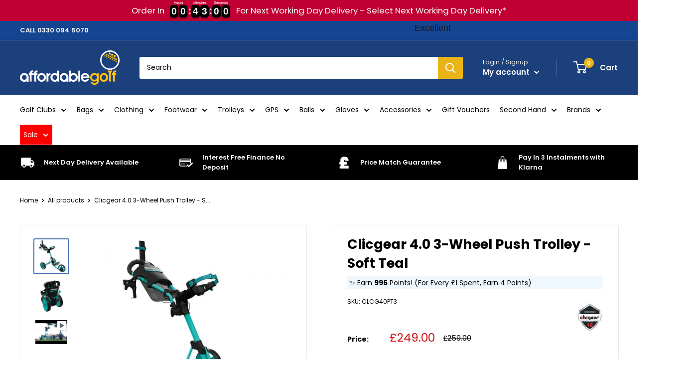

--- FILE ---
content_type: text/css
request_url: https://tags.srv.stackadapt.com/sa.css
body_size: -11
content:
:root {
    --sa-uid: '0-e4e66e4e-221e-533e-4d2a-2840e0238c3f';
}

--- FILE ---
content_type: text/javascript; charset=utf-8
request_url: https://www.affordablegolf.co.uk/products/clicgear-4-0-clcg40pt3-2.js
body_size: 1451
content:
{"id":8107675025697,"title":"Clicgear 4.0 3-Wheel Push Trolley - Soft Teal","handle":"clicgear-4-0-clcg40pt3-2","description":"\u003cp\u003eBuilding on the success of Clicgear's 3-wheel golf pushcart design, the 4.0 adds several improvements to the original design to make this the most revolutionary model yet. These include New lid lock, adjustable upper saddle, silicone straps, adjustable front wheel, umbrella tube strap, improved scorecard \u0026amp; pencil holder.\u003c\/p\u003e\n\u003cp\u003eThe trolley still has all the improvements introduced in the Clicgear 3.5+ version, which include:\u003cbr\u003eincreased cargo net storage by 80% for even more room, Easy-Clip Bag Strap System that makes it easier to adjust and fit your bag on the cart, no matter the size or type of bag. Improved umbrella storage, redesigned Brake System with a new cable anchor pivot assembly that eliminates cable wear and damage. The brake gear and hammer profiles have been improved to engage better and reduce stress on the cable. Cup Holder Plus allows for greater adjustability with lighter cup mount.\u003c\/p\u003e\n\u003cp\u003eWeighing in at just 8.45kg, the trolley can be folded down to an extremely compact size, ideal for transporting in car boots. A superb choice of trolley for golfers looking to eliminate fatigue from carrying a bag around the course, while avoiding the hassle of charging and transporting bulkier electric trolley equivalents.\u003c\/p\u003e\n\u003cp\u003e\u003cstrong\u003eFEATURES:\u003c\/strong\u003e\u003c\/p\u003e\n\u003cul\u003e\n\u003cli\u003eEasy lift brake lever\u003c\/li\u003e\n\u003cli\u003eExtra deep console\u003c\/li\u003e\n\u003cli\u003eMesh pocket for extra storage\u003c\/li\u003e\n\u003cli\u003ePush button release for front wheel lock\u003c\/li\u003e\n\u003cli\u003eNew adjustable upper saddle\u003c\/li\u003e\n\u003cli\u003eSilicone bag straps\u003c\/li\u003e\n\u003cli\u003e4 x Tabs on console for easy mounting of accessories\u003c\/li\u003e\n\u003cli\u003eDrinks \u0026amp; umbrella holders included\u003c\/li\u003e\n\u003cli\u003eAircraft grade aluminium lightweight frame\u003c\/li\u003e\n\u003cli\u003eWheels with posi-lock brakes\u003c\/li\u003e\n\u003cli\u003eSuper compact folding design\u003c\/li\u003e\n\u003cli\u003eHigh quality construction making the Cart extremely durable\u003c\/li\u003e\n\u003cli\u003eFold down to a compact 60 x 38 x 33cm.\u003c\/li\u003e\n\u003cli\u003eWeight - 8.45kg\u003c\/li\u003e\n\u003c\/ul\u003e\n\u003cp\u003e\u003cstrong\u003eWARRANTY\u003c\/strong\u003e\u003cbr\u003e1 Year Manufacturer's Warranty\u003c\/p\u003e","published_at":"2023-02-17T09:48:33+00:00","created_at":"2023-02-17T09:48:33+00:00","vendor":"Clicgear","type":"Push\/Pull Trolleys","tags":["3-Wheel Trolleys","Clicgear","Golf Carts \u0026 Trolleys","Golf Trolleys","Mens","New","Push \/ Pull Trolleys","Trolleys"],"price":24900,"price_min":24900,"price_max":24900,"available":false,"price_varies":false,"compare_at_price":25900,"compare_at_price_min":25900,"compare_at_price_max":25900,"compare_at_price_varies":false,"variants":[{"id":44496159277345,"title":"Default Title","option1":"Default Title","option2":null,"option3":null,"sku":"CLCG40PT3","requires_shipping":true,"taxable":true,"featured_image":null,"available":false,"name":"Clicgear 4.0 3-Wheel Push Trolley - Soft Teal","public_title":null,"options":["Default Title"],"price":24900,"weight":0,"compare_at_price":25900,"inventory_management":"shopify","barcode":"4897052021727","quantity_rule":{"min":1,"max":null,"increment":1},"quantity_price_breaks":[],"requires_selling_plan":false,"selling_plan_allocations":[]}],"images":["\/\/cdn.shopify.com\/s\/files\/1\/0668\/5759\/9265\/files\/clicgear_4.0_trolley_-_soft_teal_1.jpg?v=1686736640","\/\/cdn.shopify.com\/s\/files\/1\/0668\/5759\/9265\/files\/clicgear_4.0_trolley_-_soft_teal_2.jpg?v=1686736648"],"featured_image":"\/\/cdn.shopify.com\/s\/files\/1\/0668\/5759\/9265\/files\/clicgear_4.0_trolley_-_soft_teal_1.jpg?v=1686736640","options":[{"name":"Title","position":1,"values":["Default Title"]}],"url":"\/products\/clicgear-4-0-clcg40pt3-2","media":[{"alt":null,"id":34106371440929,"position":1,"preview_image":{"aspect_ratio":1.0,"height":700,"width":700,"src":"https:\/\/cdn.shopify.com\/s\/files\/1\/0668\/5759\/9265\/files\/clicgear_4.0_trolley_-_soft_teal_1.jpg?v=1686736640"},"aspect_ratio":1.0,"height":700,"media_type":"image","src":"https:\/\/cdn.shopify.com\/s\/files\/1\/0668\/5759\/9265\/files\/clicgear_4.0_trolley_-_soft_teal_1.jpg?v=1686736640","width":700},{"alt":null,"id":34106378322209,"position":2,"preview_image":{"aspect_ratio":1.0,"height":700,"width":700,"src":"https:\/\/cdn.shopify.com\/s\/files\/1\/0668\/5759\/9265\/files\/clicgear_4.0_trolley_-_soft_teal_2.jpg?v=1686736648"},"aspect_ratio":1.0,"height":700,"media_type":"image","src":"https:\/\/cdn.shopify.com\/s\/files\/1\/0668\/5759\/9265\/files\/clicgear_4.0_trolley_-_soft_teal_2.jpg?v=1686736648","width":700},{"alt":null,"id":36506244776225,"position":3,"preview_image":{"aspect_ratio":1.333,"height":360,"width":480,"src":"https:\/\/cdn.shopify.com\/s\/files\/1\/0668\/5759\/9265\/files\/preview_images\/hqdefault_53413729-4337-4734-8d8a-3f578ca035ec.jpg?v=1705581448"},"aspect_ratio":1.77,"external_id":"YEb_xNM5YRg","host":"youtube","media_type":"external_video"}],"requires_selling_plan":false,"selling_plan_groups":[]}

--- FILE ---
content_type: text/javascript; charset=utf-8
request_url: https://www.affordablegolf.co.uk/products/clicgear-4-0-clcg40pt3-2.js
body_size: 1331
content:
{"id":8107675025697,"title":"Clicgear 4.0 3-Wheel Push Trolley - Soft Teal","handle":"clicgear-4-0-clcg40pt3-2","description":"\u003cp\u003eBuilding on the success of Clicgear's 3-wheel golf pushcart design, the 4.0 adds several improvements to the original design to make this the most revolutionary model yet. These include New lid lock, adjustable upper saddle, silicone straps, adjustable front wheel, umbrella tube strap, improved scorecard \u0026amp; pencil holder.\u003c\/p\u003e\n\u003cp\u003eThe trolley still has all the improvements introduced in the Clicgear 3.5+ version, which include:\u003cbr\u003eincreased cargo net storage by 80% for even more room, Easy-Clip Bag Strap System that makes it easier to adjust and fit your bag on the cart, no matter the size or type of bag. Improved umbrella storage, redesigned Brake System with a new cable anchor pivot assembly that eliminates cable wear and damage. The brake gear and hammer profiles have been improved to engage better and reduce stress on the cable. Cup Holder Plus allows for greater adjustability with lighter cup mount.\u003c\/p\u003e\n\u003cp\u003eWeighing in at just 8.45kg, the trolley can be folded down to an extremely compact size, ideal for transporting in car boots. A superb choice of trolley for golfers looking to eliminate fatigue from carrying a bag around the course, while avoiding the hassle of charging and transporting bulkier electric trolley equivalents.\u003c\/p\u003e\n\u003cp\u003e\u003cstrong\u003eFEATURES:\u003c\/strong\u003e\u003c\/p\u003e\n\u003cul\u003e\n\u003cli\u003eEasy lift brake lever\u003c\/li\u003e\n\u003cli\u003eExtra deep console\u003c\/li\u003e\n\u003cli\u003eMesh pocket for extra storage\u003c\/li\u003e\n\u003cli\u003ePush button release for front wheel lock\u003c\/li\u003e\n\u003cli\u003eNew adjustable upper saddle\u003c\/li\u003e\n\u003cli\u003eSilicone bag straps\u003c\/li\u003e\n\u003cli\u003e4 x Tabs on console for easy mounting of accessories\u003c\/li\u003e\n\u003cli\u003eDrinks \u0026amp; umbrella holders included\u003c\/li\u003e\n\u003cli\u003eAircraft grade aluminium lightweight frame\u003c\/li\u003e\n\u003cli\u003eWheels with posi-lock brakes\u003c\/li\u003e\n\u003cli\u003eSuper compact folding design\u003c\/li\u003e\n\u003cli\u003eHigh quality construction making the Cart extremely durable\u003c\/li\u003e\n\u003cli\u003eFold down to a compact 60 x 38 x 33cm.\u003c\/li\u003e\n\u003cli\u003eWeight - 8.45kg\u003c\/li\u003e\n\u003c\/ul\u003e\n\u003cp\u003e\u003cstrong\u003eWARRANTY\u003c\/strong\u003e\u003cbr\u003e1 Year Manufacturer's Warranty\u003c\/p\u003e","published_at":"2023-02-17T09:48:33+00:00","created_at":"2023-02-17T09:48:33+00:00","vendor":"Clicgear","type":"Push\/Pull Trolleys","tags":["3-Wheel Trolleys","Clicgear","Golf Carts \u0026 Trolleys","Golf Trolleys","Mens","New","Push \/ Pull Trolleys","Trolleys"],"price":24900,"price_min":24900,"price_max":24900,"available":false,"price_varies":false,"compare_at_price":25900,"compare_at_price_min":25900,"compare_at_price_max":25900,"compare_at_price_varies":false,"variants":[{"id":44496159277345,"title":"Default Title","option1":"Default Title","option2":null,"option3":null,"sku":"CLCG40PT3","requires_shipping":true,"taxable":true,"featured_image":null,"available":false,"name":"Clicgear 4.0 3-Wheel Push Trolley - Soft Teal","public_title":null,"options":["Default Title"],"price":24900,"weight":0,"compare_at_price":25900,"inventory_management":"shopify","barcode":"4897052021727","quantity_rule":{"min":1,"max":null,"increment":1},"quantity_price_breaks":[],"requires_selling_plan":false,"selling_plan_allocations":[]}],"images":["\/\/cdn.shopify.com\/s\/files\/1\/0668\/5759\/9265\/files\/clicgear_4.0_trolley_-_soft_teal_1.jpg?v=1686736640","\/\/cdn.shopify.com\/s\/files\/1\/0668\/5759\/9265\/files\/clicgear_4.0_trolley_-_soft_teal_2.jpg?v=1686736648"],"featured_image":"\/\/cdn.shopify.com\/s\/files\/1\/0668\/5759\/9265\/files\/clicgear_4.0_trolley_-_soft_teal_1.jpg?v=1686736640","options":[{"name":"Title","position":1,"values":["Default Title"]}],"url":"\/products\/clicgear-4-0-clcg40pt3-2","media":[{"alt":null,"id":34106371440929,"position":1,"preview_image":{"aspect_ratio":1.0,"height":700,"width":700,"src":"https:\/\/cdn.shopify.com\/s\/files\/1\/0668\/5759\/9265\/files\/clicgear_4.0_trolley_-_soft_teal_1.jpg?v=1686736640"},"aspect_ratio":1.0,"height":700,"media_type":"image","src":"https:\/\/cdn.shopify.com\/s\/files\/1\/0668\/5759\/9265\/files\/clicgear_4.0_trolley_-_soft_teal_1.jpg?v=1686736640","width":700},{"alt":null,"id":34106378322209,"position":2,"preview_image":{"aspect_ratio":1.0,"height":700,"width":700,"src":"https:\/\/cdn.shopify.com\/s\/files\/1\/0668\/5759\/9265\/files\/clicgear_4.0_trolley_-_soft_teal_2.jpg?v=1686736648"},"aspect_ratio":1.0,"height":700,"media_type":"image","src":"https:\/\/cdn.shopify.com\/s\/files\/1\/0668\/5759\/9265\/files\/clicgear_4.0_trolley_-_soft_teal_2.jpg?v=1686736648","width":700},{"alt":null,"id":36506244776225,"position":3,"preview_image":{"aspect_ratio":1.333,"height":360,"width":480,"src":"https:\/\/cdn.shopify.com\/s\/files\/1\/0668\/5759\/9265\/files\/preview_images\/hqdefault_53413729-4337-4734-8d8a-3f578ca035ec.jpg?v=1705581448"},"aspect_ratio":1.77,"external_id":"YEb_xNM5YRg","host":"youtube","media_type":"external_video"}],"requires_selling_plan":false,"selling_plan_groups":[]}

--- FILE ---
content_type: text/json
request_url: https://conf.config-security.com/model
body_size: 83
content:
{"title":"recommendation AI model (keras)","structure":"release_id=0x2d:24:22:75:44:4b:20:37:62:3f:3c:34:27:61:73:67:4f:5a:44:35:70:54:34:68:7d:4f:5a:3a:5c;keras;oi8uqadpninvf5x2r7maee2rj13pcx8qvegdk9qmelxahnc863qe10lg0s3ywylc5e3hux6t","weights":"../weights/2d242275.h5","biases":"../biases/2d242275.h5"}

--- FILE ---
content_type: text/javascript; charset=utf-8
request_url: https://www.affordablegolf.co.uk/products/clicgear-4-0-clcg40pt3-2.js
body_size: 1460
content:
{"id":8107675025697,"title":"Clicgear 4.0 3-Wheel Push Trolley - Soft Teal","handle":"clicgear-4-0-clcg40pt3-2","description":"\u003cp\u003eBuilding on the success of Clicgear's 3-wheel golf pushcart design, the 4.0 adds several improvements to the original design to make this the most revolutionary model yet. These include New lid lock, adjustable upper saddle, silicone straps, adjustable front wheel, umbrella tube strap, improved scorecard \u0026amp; pencil holder.\u003c\/p\u003e\n\u003cp\u003eThe trolley still has all the improvements introduced in the Clicgear 3.5+ version, which include:\u003cbr\u003eincreased cargo net storage by 80% for even more room, Easy-Clip Bag Strap System that makes it easier to adjust and fit your bag on the cart, no matter the size or type of bag. Improved umbrella storage, redesigned Brake System with a new cable anchor pivot assembly that eliminates cable wear and damage. The brake gear and hammer profiles have been improved to engage better and reduce stress on the cable. Cup Holder Plus allows for greater adjustability with lighter cup mount.\u003c\/p\u003e\n\u003cp\u003eWeighing in at just 8.45kg, the trolley can be folded down to an extremely compact size, ideal for transporting in car boots. A superb choice of trolley for golfers looking to eliminate fatigue from carrying a bag around the course, while avoiding the hassle of charging and transporting bulkier electric trolley equivalents.\u003c\/p\u003e\n\u003cp\u003e\u003cstrong\u003eFEATURES:\u003c\/strong\u003e\u003c\/p\u003e\n\u003cul\u003e\n\u003cli\u003eEasy lift brake lever\u003c\/li\u003e\n\u003cli\u003eExtra deep console\u003c\/li\u003e\n\u003cli\u003eMesh pocket for extra storage\u003c\/li\u003e\n\u003cli\u003ePush button release for front wheel lock\u003c\/li\u003e\n\u003cli\u003eNew adjustable upper saddle\u003c\/li\u003e\n\u003cli\u003eSilicone bag straps\u003c\/li\u003e\n\u003cli\u003e4 x Tabs on console for easy mounting of accessories\u003c\/li\u003e\n\u003cli\u003eDrinks \u0026amp; umbrella holders included\u003c\/li\u003e\n\u003cli\u003eAircraft grade aluminium lightweight frame\u003c\/li\u003e\n\u003cli\u003eWheels with posi-lock brakes\u003c\/li\u003e\n\u003cli\u003eSuper compact folding design\u003c\/li\u003e\n\u003cli\u003eHigh quality construction making the Cart extremely durable\u003c\/li\u003e\n\u003cli\u003eFold down to a compact 60 x 38 x 33cm.\u003c\/li\u003e\n\u003cli\u003eWeight - 8.45kg\u003c\/li\u003e\n\u003c\/ul\u003e\n\u003cp\u003e\u003cstrong\u003eWARRANTY\u003c\/strong\u003e\u003cbr\u003e1 Year Manufacturer's Warranty\u003c\/p\u003e","published_at":"2023-02-17T09:48:33+00:00","created_at":"2023-02-17T09:48:33+00:00","vendor":"Clicgear","type":"Push\/Pull Trolleys","tags":["3-Wheel Trolleys","Clicgear","Golf Carts \u0026 Trolleys","Golf Trolleys","Mens","New","Push \/ Pull Trolleys","Trolleys"],"price":24900,"price_min":24900,"price_max":24900,"available":false,"price_varies":false,"compare_at_price":25900,"compare_at_price_min":25900,"compare_at_price_max":25900,"compare_at_price_varies":false,"variants":[{"id":44496159277345,"title":"Default Title","option1":"Default Title","option2":null,"option3":null,"sku":"CLCG40PT3","requires_shipping":true,"taxable":true,"featured_image":null,"available":false,"name":"Clicgear 4.0 3-Wheel Push Trolley - Soft Teal","public_title":null,"options":["Default Title"],"price":24900,"weight":0,"compare_at_price":25900,"inventory_management":"shopify","barcode":"4897052021727","quantity_rule":{"min":1,"max":null,"increment":1},"quantity_price_breaks":[],"requires_selling_plan":false,"selling_plan_allocations":[]}],"images":["\/\/cdn.shopify.com\/s\/files\/1\/0668\/5759\/9265\/files\/clicgear_4.0_trolley_-_soft_teal_1.jpg?v=1686736640","\/\/cdn.shopify.com\/s\/files\/1\/0668\/5759\/9265\/files\/clicgear_4.0_trolley_-_soft_teal_2.jpg?v=1686736648"],"featured_image":"\/\/cdn.shopify.com\/s\/files\/1\/0668\/5759\/9265\/files\/clicgear_4.0_trolley_-_soft_teal_1.jpg?v=1686736640","options":[{"name":"Title","position":1,"values":["Default Title"]}],"url":"\/products\/clicgear-4-0-clcg40pt3-2","media":[{"alt":null,"id":34106371440929,"position":1,"preview_image":{"aspect_ratio":1.0,"height":700,"width":700,"src":"https:\/\/cdn.shopify.com\/s\/files\/1\/0668\/5759\/9265\/files\/clicgear_4.0_trolley_-_soft_teal_1.jpg?v=1686736640"},"aspect_ratio":1.0,"height":700,"media_type":"image","src":"https:\/\/cdn.shopify.com\/s\/files\/1\/0668\/5759\/9265\/files\/clicgear_4.0_trolley_-_soft_teal_1.jpg?v=1686736640","width":700},{"alt":null,"id":34106378322209,"position":2,"preview_image":{"aspect_ratio":1.0,"height":700,"width":700,"src":"https:\/\/cdn.shopify.com\/s\/files\/1\/0668\/5759\/9265\/files\/clicgear_4.0_trolley_-_soft_teal_2.jpg?v=1686736648"},"aspect_ratio":1.0,"height":700,"media_type":"image","src":"https:\/\/cdn.shopify.com\/s\/files\/1\/0668\/5759\/9265\/files\/clicgear_4.0_trolley_-_soft_teal_2.jpg?v=1686736648","width":700},{"alt":null,"id":36506244776225,"position":3,"preview_image":{"aspect_ratio":1.333,"height":360,"width":480,"src":"https:\/\/cdn.shopify.com\/s\/files\/1\/0668\/5759\/9265\/files\/preview_images\/hqdefault_53413729-4337-4734-8d8a-3f578ca035ec.jpg?v=1705581448"},"aspect_ratio":1.77,"external_id":"YEb_xNM5YRg","host":"youtube","media_type":"external_video"}],"requires_selling_plan":false,"selling_plan_groups":[]}

--- FILE ---
content_type: text/javascript
request_url: https://www.affordablegolf.co.uk/cdn/shop/t/7/assets/custom.js?v=146032722557383048901742921454
body_size: -634
content:
jQuery(document).ready(function($){$("#toggle-link").click(function(event){event.preventDefault(),$("#rating-info").toggle()}),$("#toggle-link-mobile").click(function(event){event.preventDefault(),$("#rating-info-mobile").toggle()})}),document.addEventListener("DOMContentLoaded",function(){document.querySelectorAll(".block-swatch-list").forEach(swatch=>{swatch.querySelector(".block-swatch__item-text").textContent.length>10&&swatch.classList.add("long-name")})});
//# sourceMappingURL=/cdn/shop/t/7/assets/custom.js.map?v=146032722557383048901742921454
